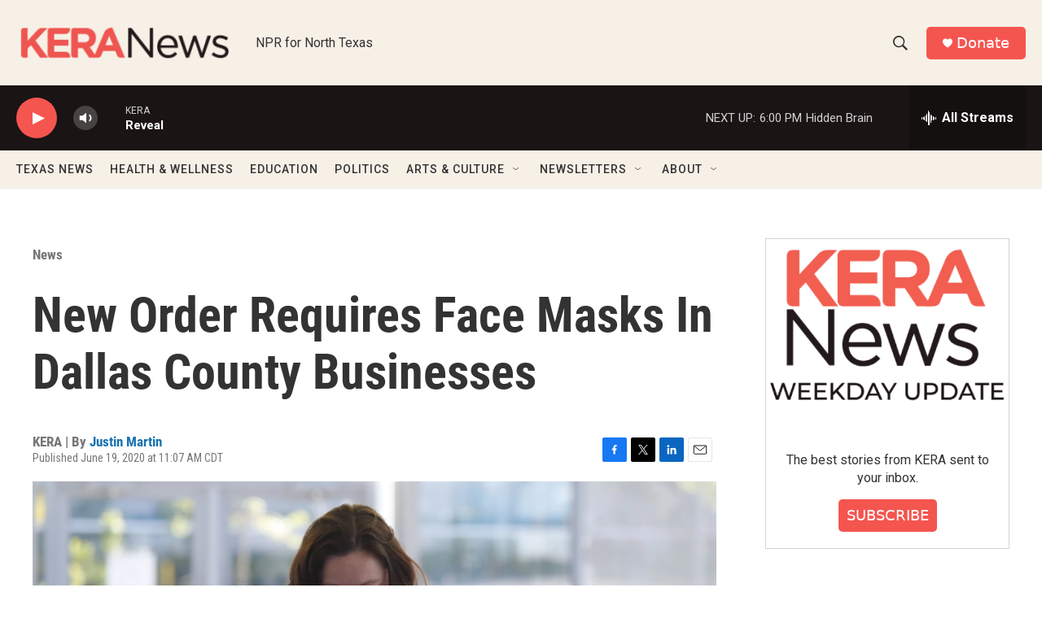

--- FILE ---
content_type: text/html; charset=utf-8
request_url: https://www.google.com/recaptcha/api2/aframe
body_size: 259
content:
<!DOCTYPE HTML><html><head><meta http-equiv="content-type" content="text/html; charset=UTF-8"></head><body><script nonce="zAluJM1e5zp4p2aXL-AQMw">/** Anti-fraud and anti-abuse applications only. See google.com/recaptcha */ try{var clients={'sodar':'https://pagead2.googlesyndication.com/pagead/sodar?'};window.addEventListener("message",function(a){try{if(a.source===window.parent){var b=JSON.parse(a.data);var c=clients[b['id']];if(c){var d=document.createElement('img');d.src=c+b['params']+'&rc='+(localStorage.getItem("rc::a")?sessionStorage.getItem("rc::b"):"");window.document.body.appendChild(d);sessionStorage.setItem("rc::e",parseInt(sessionStorage.getItem("rc::e")||0)+1);localStorage.setItem("rc::h",'1769383659128');}}}catch(b){}});window.parent.postMessage("_grecaptcha_ready", "*");}catch(b){}</script></body></html>